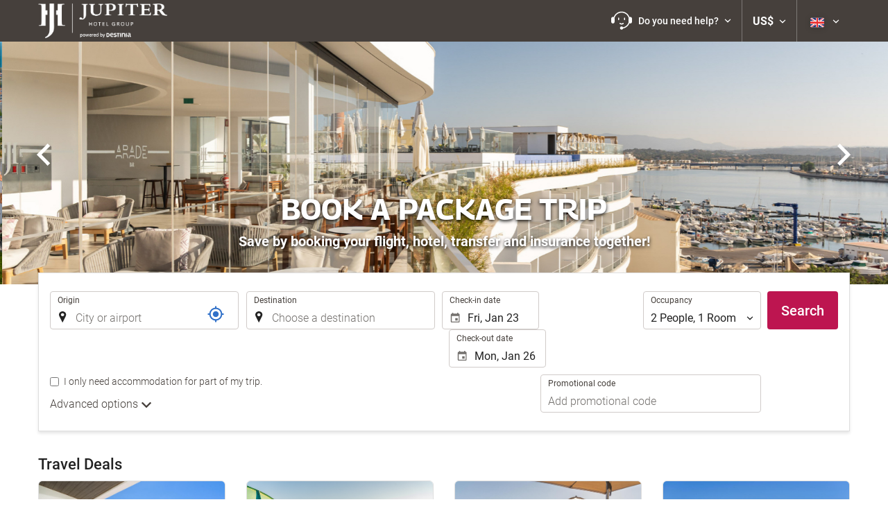

--- FILE ---
content_type: text/html; charset=UTF-8
request_url: https://booking.jupiterhotelgroup.com/themes/ilussion/cross_domain_helper?xdm_e=https%3A%2F%2Fbooking.jupiterhotelgroup.com%2Fen%2F&xdm_c=default8998&xdm_p=4
body_size: 2866
content:
<!DOCTYPE html>
<html lang="es"><head>
<script>
//<![CDATA[
var Themes = {"Ilusion":{"Ilusion":{"vars":{"preferencesCookie":"_upfs","preferencesDomain":".jupiterhotelgroup.com","userCurrency":"USD","conversionRates":{"AED":4.3001949994806,"AFN":76.70166694122,"ALL":96.358543201437,"AMD":443.94215842103,"ANG":2.0960379999918,"ARS":1675.0348616631,"ATS":13.760306621023,"AUD":1.730412999896,"AWG":2.1076539998357,"AZN":2.0135360001911,"BAM":1.953862000181,"BBD":2.3569620000242,"BDT":143.1461877293,"BEF":40.339822015219,"BGN":1.9664060001233,"BHD":0.44144499999123,"BIF":3465.5102028086,"BMD":1.170918999935,"BND":1.5017110001072,"BOB":8.0863249997264,"BRL":6.2468330001269,"BSD":1.1702390000268,"BTN":107.1784422996,"BWP":15.618176004046,"BYR":20790.280128234,"BZD":2.353665999822,"CAD":1.6176069999756,"CLP":1030.8763975076,"CNY":8.1510000007075,"COP":4301.9430586213,"CRC":573.13155816532,"CUP":31.029344031755,"CVE":110.15433382233,"CYP":0.58527447856277,"CZK":24.325719989498,"CHF":0.928902000038,"DEM":1.9558296193711,"DJF":208.40219723438,"DKK":7.4700389976449,"DOP":73.757159773453,"DZD":152.02280865088,"EEK":15.646636951909,"EGP":55.472503048533,"ESP":166.38603443479,"ETB":182.31128412047,"FIM":5.9457271987856,"FJD":2.6544759997948,"FKP":0.86931700002321,"FRF":6.5595708750774,"GBP":0.87160299996664,"GEL":3.1556040001918,"GHC":24528.440727023,"GIP":0.86931700002321,"GMD":86.066481313319,"GNF":10250.701404244,"GRD":340.7503206205,"GTQ":8.9830900023109,"GYD":244.84760452489,"HKD":9.1300509973424,"HNL":30.862389985456,"HRK":7.5339250005903,"HTG":153.22867528784,"HUF":384.61396450228,"IDR":19800.333437615,"IEP":0.78756281712765,"ILS":3.6984700001763,"INR":107.26904960212,"IQD":1533.0860669919,"IRR":967960.50721131,"ISK":146.20047837089,"ITL":1936.2696216723,"JMD":183.97752265656,"JOD":0.83021000001554,"JPY":185.30665713054,"KES":150.95458395483,"KGS":102.39673903249,"KHR":4709.5302997051,"KMF":491.78565502554,"KPW":1053.8633788377,"KRW":1717.5443375483,"KWD":0.35977700000205,"KYD":0.97527399999239,"KZT":593.15689130269,"LAK":25301.851083425,"LBP":104800.93063226,"LKR":362.3705834228,"LRD":215.92505586791,"LSL":19.143012983938,"LTL":3.4528000004254,"LUF":40.339822015219,"LVL":0.70280000001763,"LYD":6.9037129980038,"MAD":10.737012998953,"MDL":19.836004011919,"MGF":13538.871453831,"MKD":61.55894418802,"MMK":2458.5682085495,"MNT":4175.2712047411,"MOP":9.399579003196,"MRU":46.716664959328,"MTL":0.4293006223319,"MUR":53.862021100382,"MVR":18.091201000661,"MWK":2029.2738994182,"MXN":20.443894018494,"MYR":4.7387000001395,"MZM":35335.938769885,"NAD":19.143012983938,"NGN":1663.0910209716,"NIO":43.067835074637,"NLG":2.2037110717464,"NOK":11.650247993528,"NPR":171.48677109891,"NZD":2.0019310001825,"OMR":0.4502130000023,"PAB":1.1702839999991,"PEN":3.9285540001028,"PGK":5.0029740003841,"PHP":69.376455999346,"PKR":327.40716541713,"PTE":200.48196666715,"PYG":7837.223992564,"QAR":4.2667129993014,"ROL":44624.927484493,"RUB":89.888857281969,"RWF":1706.8799037593,"SAR":4.3913589995872,"SBD":9.519820999872,"SCR":15.860527998182,"SDD":338.94743264267,"SEK":10.645628996074,"SGD":1.5029030000707,"SHP":0.87849200002284,"SIT":239.63977349249,"SKK":30.126016040561,"SLL":24553.554986459,"SOS":667.66344367718,"SRG":4126.45096332,"STN":24.475827992908,"SVC":9.6209800015856,"SYP":12949.86201922,"SZL":19.138771987834,"THB":36.506881934218,"TND":3.4115159995831,"TOP":2.8192909997938,"TRY":50.696680886275,"TTD":7.9444600004916,"TWD":37.051848032986,"TZS":2985.8429243584,"UAH":50.504061084581,"UGX":4048.984615883,"USD":1.170918999935,"UYU":44.894705013886,"UZS":14128.983490283,"VEF":3843197.5403536,"VND":30754.184875707,"VUV":141.48260298787,"WST":3.2579359999493,"XAF":655.33500692787,"XCD":3.1644659996504,"XOF":655.29867629012,"XPF":119.33174224344,"YER":279.08867277875,"ZAR":19.061911996009,"ZMK":7231.7508575049,"ZWD":435.62603752509,"EUR":1,"RON":5.0963070003228,"PLN":4.2203239996417,"mBTC":0.013099991052706,"AOA":1073.7324561512,"CUC":1.170918999935,"MZN":74.833987160374,"mBCH":1.9876616424313,"mLTC":26.367515809046,"mETH":0.38304373837476,"mDSH":18.049914786713,"mEOS":441.18814260983,"VES":406.10974238591,"XRP":0.59383137142495,"USDC":1.1684581560007,"GUSD":1.1684581560007,"PAX":1.1684581560007,"BUSD":1.1684581560007,"ZWL":377.0353214984,"RSD":117.41624611103,"BYN":3.3670600004991}}}},"Components":{"Telephone":{"vars":{"local_number":{"number":"+1 347 640 5358","prefix":null,"description":null,"extension":null,"scope":"local","callable_number":"+13476405358"},"intl_number":{"number":"+34 91 524 24 00","prefix":null,"description":null,"extension":null,"scope":"international","callable_number":"00915242400"},"telephone_info_head_label_id":4241,"contact_us_url":"https:\/\/res.destinia.com\/contact\/reservations","faqs_url":"https:\/\/destinia.com\/en\/m\/faqs","origin_country_id":30230,"show_main_telephone":false}},"LanguageSelector":{"vars":[]},"CookiePreferenceCenter":{"vars":{"data":{"show":false}}},"MultiLogin":{"vars":{"userLoggedIn":false}}}};
//]]>
</script>
<!--[if lt IE 9]><script src="https://eur2.otcdn.com/headers/vendor/json/json3.min.js?v=1748355822"></script><![endif]--><script src="https://eur3.otcdn.com/headers/ac/il_cd/il_cd_eb1bf117ce1f7b430a294cb622ee3f2f_20260119_151030.js"></script><meta name="robots" content="noindex, follow"></head>
<body>
<script>
</script>
</body>
</html>


--- FILE ---
content_type: text/javascript
request_url: https://eur2.otcdn.com/headers/common/js/libraries/widgets/search/PromoCodeWidget/Plugin.js?v=1748355805
body_size: 2924
content:
Destinia.Widget.PromoCodeWidget = function () {
    Destinia.Widget.Base.apply(this, arguments);

    let self = this;
    let target = null;
    let $target = null;
    let cookie = {
        name: null,
        maxCharacters: 25,
        config: {domain: null, expires: 1, path: '/'},
    };

    this.init = function (widget) {
        this.initWidget(widget);
        this.updatePromoCodeValue();
        if ($target) {
            this.addListeners();
        }
    };

    this.initWidget = function (widget) {
        target = widget;
        const parent = this.hasSettingsProperty('id') ? document.getElementById(self.getSettings().id) : null;
        $target = parent ? parent.querySelector('#search-1-promocode') : null;

        let cookieData = this.getSettingsCookie();
        cookie.name = this.getValue(cookieData, 'name');
        cookie.maxCharacters = this.getValue(cookieData, 'maxCharacters');
        cookie.config.domain = this.getDomain(cookieData);
        cookie.config.expires = this.getExpirationTime(+this.getValue(cookieData, 'expires'));
    };

    this.addListeners = function () {
        $target.addEventListener('input', function (event) {
            event.preventDefault();
            self.updatePromoCodeCookie(this.value);
        });
    };
    this.getSettingsCookie = function () {
        return this.hasSettingsProperty('cookie') ? self.getSettings().cookie : null;
    };

    this.getCookieValue = function () {
        return cookie.name ? Ilusion.Cookie.get(cookie.name) : null;
    };

    this.removeCookie = function () {
        if (cookie.name) {
            Ilusion.Cookie.remove(cookie.name, cookie.config);
            return true;
        }
        return false;
    };

    this.updatePromoCodeCookie = function (value) {
        if (!this.isValidPromoCode(value)) {
            return this.removeCookie();
        }
        Ilusion.Cookie.set(cookie.name, value, cookie.config);
        return true;
    };

    this.updatePromoCodeValue = function () {
        if ($target && !this.isEmpty($target.value)) {
            return false;
        }

        let value = this.getCookieValue();
        if (!value || !this.isValidPromoCode(value)) {
            return this.removeCookie();
        }
        $target.value = value;
    };

    this.isValidPromoCode = function (value, max = cookie.maxCharacters) {
        let expReg = new RegExp('^[a-z0-9\-]{1,' + max + '}$', 'i');
        return expReg.test(value);
    };

    this.isEmpty = function (value) {
        return !value || (typeof value === 'string' && 0 === value.replace(/\s/g, '').length);
    };

    this.hasSettingsProperty = function (fieldId) {
        let settings = self.getSettings();
        return settings && settings.hasOwnProperty(fieldId);
    };

    this.getDomain = function (cookieData) {
        return this.getValue(cookieData, 'domain');
    };

    this.getValue = function (data, name) {
        return data && data.hasOwnProperty(name) ? data[name] : null;
    };

    this.getExpirationTime = function (minutes) {
        return new Date(new Date().getTime() + (1000 * 60 * minutes));
    };

    this.getDataName = function () {
        return 'promocode';
    };

    this.render = function () {
    };

    this.getApi = function () {
        return {};
    };

};

Destinia.Widget.PromoCodeWidget.prototype = Destinia.Widget.Base.prototype;
Destinia.Widget.PromoCodeWidget.pluginName = 'PromoCodeWidget';

Destinia.Widget.Factory.createWidget(Destinia.Widget.PromoCodeWidget);
